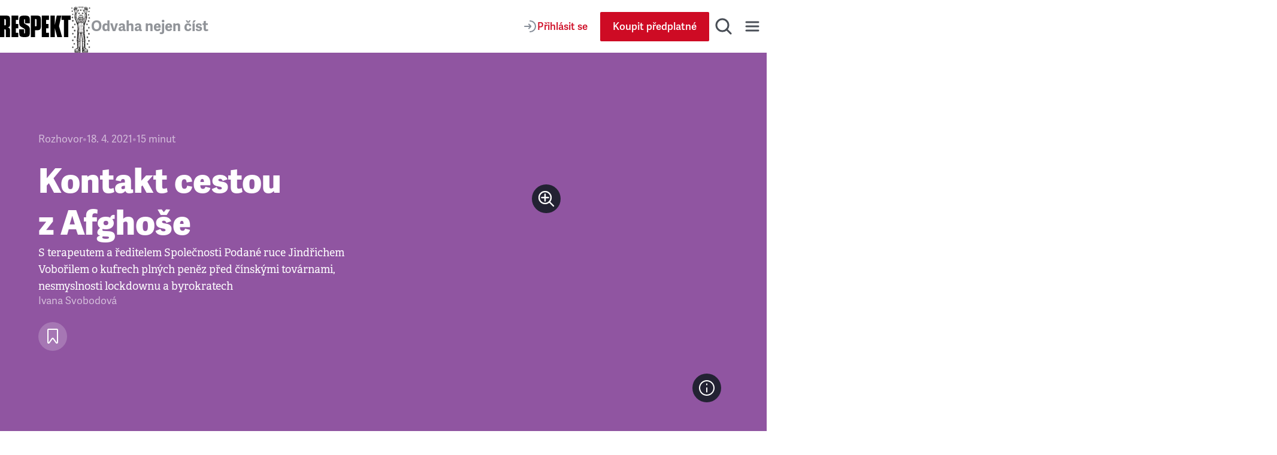

--- FILE ---
content_type: application/javascript; charset=UTF-8
request_url: https://www.respekt.cz/_next/static/chunks/4336-2fddc765216e6e82.js
body_size: 3350
content:
(self.webpackChunk_N_E=self.webpackChunk_N_E||[]).push([[4336],{114:()=>{},3717:e=>{"use strict";e.exports="SECRET_DO_NOT_PASS_THIS_OR_YOU_WILL_BE_FIRED"},32475:(e,t,r)=>{"use strict";r.d(t,{Z2:()=>x,q7:()=>E});var n=r(5665),o=r(14232),i=r(98477),l=r(95062);let s=function(e){return Object.entries(e).map(([e,t])=>t?`${e}=${t}`:e).join("&")},a=function(e){return e.split("&").reduce((e,t)=>{let[r,n]=t.split("=");return r&&(e[r]=n),e},{})},u=function(e){let t=a(e);return delete t.gid,delete t.pid,s(t)},c=function(){return window.location.hash.substring(1)},d=function(){return`${window.location.pathname}${window.location.search}`},p=e=>{let t=a(e);return!!t.gid&&!!t.pid},f=(0,o.createContext)({remove:()=>{},set:()=>{},handleClick:()=>{},open:()=>{},close:()=>{},isRefRegistered:()=>!1});class y{constructor(e){this.pswp=e,this.on=e.on.bind(e),this.off=e.off.bind(e),this.dispatch=e.dispatch.bind(e)}}var h=function(e,t){var r={};for(var n in e)Object.prototype.hasOwnProperty.call(e,n)&&0>t.indexOf(n)&&(r[n]=e[n]);if(null!=e&&"function"==typeof Object.getOwnPropertySymbols)for(var o=0,n=Object.getOwnPropertySymbols(e);o<n.length;o++)0>t.indexOf(n[o])&&Object.prototype.propertyIsEnumerable.call(e,n[o])&&(r[n[o]]=e[n[o]]);return r};let m=(e,t)=>{var r;let{width:n,height:o,original:i,originalSrcset:l,thumbnail:s,cropped:a,content:u,id:c}=e,d=h(e,["width","height","original","originalSrcset","thumbnail","cropped","content","id"]);return Object.assign(Object.assign(Object.assign({w:n?Number(n):void 0,h:o?Number(o):void 0,src:i,srcset:l,msrc:s,element:null!=(r=null==t?void 0:t.current)?r:void 0,thumbCropped:a,content:u},void 0!==u?{type:"html"}:{}),void 0!==c?{pid:c}:{}),d)};class b extends Error{constructor(e=""){super(),this.message=`
    ${e}

    No \`sourceId\` provided.
    You should add \`sourceId\` prop to Item component during using \`dataSource\` prop at Gallery component.
    Also you should add \`sourceId\` property to each item of \`dataSource\` array at Gallery component.
    Example:
    <Gallery dataSource={[{sourceId: 1, src: 'a.jpg'}]}>
        <Item sourceId={1}>{({ ref }) => <div ref={ref}></div>}</Item>
    </Gallery>
`}}var v=function(e,t){var r={};for(var n in e)Object.prototype.hasOwnProperty.call(e,n)&&0>t.indexOf(n)&&(r[n]=e[n]);if(null!=e&&"function"==typeof Object.getOwnPropertySymbols)for(var o=0,n=Object.getOwnPropertySymbols(e);o<n.length;o++)0>t.indexOf(n[o])&&Object.prototype.propertyIsEnumerable.call(e,n[o])&&(r[n[o]]=e[n[o]]);return r};class w extends Error{constructor(e=""){super(),this.message=`
    ${e}
    No valid \`ref\` provided.
    You should use \`ref\` from render prop of Item component.
    Example:
    <Item>{({ ref }) => <div ref={ref}></div>}</Item>
`}}let g=e=>e[0].current instanceof Element,O=e=>{if(g(e))return e;throw new w},S=null,x=({children:e,dataSource:t,options:r,plugins:l,uiElements:h,id:x,onBeforeOpen:I,onOpen:E,withCaption:j,withDownloadButton:k})=>{let[C,P]=(0,o.useState)(null),T=(0,o.useRef)(new Map),_=(0,o.useRef)(null),$=(0,o.useCallback)((e,o,a,f)=>{if(S)return;let{slides:C,index:_}=t?((e,t,r,n,o)=>{let i=Array.from(t.current).reduce((e,[t,{sourceId:r}])=>{if(void 0===r)throw new b("sourceId is missed on Item component");return e.set(r,t),e},new Map),{slides:l,index:s}=e.reduce((e,t,o)=>{let{sourceId:l}=t,s=v(t,["sourceId"]);if(void 0===l)throw new b("sourceId is missed in dataSource item");let a=i.has(l)?i.get(l):void 0;return(r===a||void 0!==s.id&&String(s.id)===n)&&(e.index=o),e.slides.push(m(s,a)),e},{slides:[],index:o||null});return{slides:l,index:s}})(t,T,e,o,a):((e,t,r,n)=>{let o=Array.from(e.current);if("number"==typeof n&&(void 0===o[n]||!g(o[n])))throw new w(`Failed to open at index ${n}`);let{slides:i,index:l}=o.map(O).sort(([{current:e}],[{current:t}])=>e===t?0:2&e.compareDocumentPosition(t)?1:-1).reduce((e,n,o)=>{let[i,l]=n;return(t===i||void 0!==l.id&&String(l.id)===r)&&(e.index=o),e.slides.push(m(l,i)),e},{slides:[],index:n||null});return{slides:i,index:l}})(T,e,o,a),$=f&&void 0!==f.clientX&&void 0!==f.clientY?{x:f.clientX,y:f.clientY}:null,R=new n.A(Object.assign({dataSource:C,index:null!==_?_:o?parseInt(o,10)-1:0,initialPointerPos:$},r||{}));S=R,R.on("contentActivate",({content:e})=>{e.data.content?P((0,i.createPortal)(e.data.content,e.element)):P(null)}),R.on("close",()=>{P(null)}),k&&R.on("uiRegister",()=>{var e;null==(e=R.ui)||e.registerElement({name:"download-button",ariaLabel:"Download",order:8,isButton:!0,tagName:"a",appendTo:"bar",html:{isCustomSVG:!0,inner:'<path d="M20.5 14.3 17.1 18V10h-2.2v7.9l-3.4-3.6L10 16l6 6.1 6-6.1ZM23 23H9v2h14Z" id="pswp__icn-download"/>',outlineID:"pswp__icn-download"},onInit:(e,t)=>{e.setAttribute("download",""),e.setAttribute("target","_blank"),e.setAttribute("rel","noopener"),R.on("change",()=>{var r;(null==(r=t.currSlide)?void 0:r.data.src)&&(e.href=t.currSlide.data.src)})}})}),j&&R.on("uiRegister",()=>{var e;null==(e=R.ui)||e.registerElement({name:"default-caption",order:9,isButton:!1,appendTo:"root",onInit:(e,t)=>{e.style.position="absolute",e.style.bottom="15px",e.style.left="0",e.style.right="0",e.style.padding="0 20px",e.style.color="var(--pswp-icon-color)",e.style.textAlign="center",e.style.fontSize="14px",e.style.lineHeight="1.5",e.style.textShadow="1px 1px 3px var(--pswp-icon-color-secondary)",R.on("change",()=>{if(!t.currSlide)return;let{caption:r,alt:n}=t.currSlide.data;e.innerHTML=r||n||""})}})}),Array.isArray(h)&&h.forEach(e=>{R.on("uiRegister",()=>{var t;null==(t=R.ui)||t.registerElement(e)})}),"function"==typeof l&&l(new y(R)),"function"==typeof I&&I(R);let A=()=>({gallery:{galleryUID:x}});R.on("beforeOpen",()=>{var e;if(void 0===x)return;if(!p(c()))return void window.history.pushState(A(),document.title);if(null==(e=window.history.state)?void 0:e.gallery)return;let t=d(),r=c(),n=u(r),o=`${t}${n?`#${n}`:""}`,i=`${t}#${r}`;window.history.replaceState(window.history.state,document.title,o),window.history.pushState(A(),document.title,i)}),R.on("change",()=>{var e;if(void 0===x)return;let t=(null==(e=R.currSlide)?void 0:e.data.pid)||R.currIndex+1,r=d(),n=u(c()),o=s({gid:x,pid:t}),i=`${r}#${n}&${o}`;window.history.replaceState(A(),document.title,i)});let L=()=>{void 0!==x&&null!==S&&S.close()};window.addEventListener("popstate",L),R.on("destroy",()=>{void 0!==x&&(window.removeEventListener("popstate",L),p(c())&&window.history.back()),S=null}),R.init(),"function"==typeof E&&E(R)},[r,l,h,x,I,E,j,k]);(0,o.useEffect)(()=>()=>{S&&S.close()},[]);let R=(0,o.useCallback)(()=>{if(void 0===x||null!==S)return;let e=c();if(e.length<5)return;let{pid:t,gid:r}=a(e);if(t&&r){if(0===T.current.size){_.current=t;return}t&&r===String(x)&&$(null,t)}},[$,x]);(0,o.useEffect)(()=>(R(),window.addEventListener("popstate",R),()=>{window.removeEventListener("popstate",R)}),[R]);let A=(0,o.useCallback)(e=>{T.current.delete(e)},[]),L=(0,o.useCallback)((e,t)=>{if(T.current.set(e,t),null===_.current)return;let{id:r}=t;if(r===_.current){$(e),_.current=null;return}if(!r){let e=parseInt(_.current,10)-1,t=Array.from(T.current.keys())[e];t&&($(t),_.current=null)}},[$]),N=(0,o.useCallback)(e=>T.current.has(e),[]),M=(0,o.useCallback)(e=>{$(null,null,e)},[$]),D=(0,o.useCallback)(()=>{S&&S.close()},[]),B=(0,o.useMemo)(()=>({remove:A,set:L,handleClick:$,open:M,close:D,isRefRegistered:N}),[A,L,$,M,D,N]);return o.createElement(f.Provider,{value:B},e,C)};x.propTypes={children:l.any,options:l.object,plugins:l.func,uiElements:l.array,id:l.oneOfType([l.string,l.number]),onBeforeOpen:l.func,onOpen:l.func,withCaption:l.bool,withDownloadButton:l.bool,dataSource:l.array};var I=function(e,t){var r={};for(var n in e)Object.prototype.hasOwnProperty.call(e,n)&&0>t.indexOf(n)&&(r[n]=e[n]);if(null!=e&&"function"==typeof Object.getOwnPropertySymbols)for(var o=0,n=Object.getOwnPropertySymbols(e);o<n.length;o++)0>t.indexOf(n[o])&&Object.prototype.propertyIsEnumerable.call(e,n[o])&&(r[n[o]]=e[n[o]]);return r};let E=e=>{var{children:t}=e,r=I(e,["children"]);let n=(0,o.useRef)(null),{remove:i,set:l,handleClick:s,close:a,isRefRegistered:u}=(0,o.useContext)(f),c=(0,o.useCallback)(e=>{n.current=e,l(n,r)},[l,...Object.values(r)]),d=(0,o.useCallback)(e=>{if(!u(n))throw new w;s(n,null,null,e)},[s,u]),p=(0,o.useMemo)(()=>({ref:c,open:d,close:a}),[c,d,a]);return(0,o.useEffect)(()=>()=>{null===n.current&&i(n)},[i]),t(p)};E.propTypes={children:l.func.isRequired,original:l.string,originalSrcset:l.string,thumbnail:l.string,width:l.oneOfType([l.number,l.string]),height:l.oneOfType([l.number,l.string]),alt:l.string,caption:l.string,content:l.element,html:l.string,id:l.oneOfType([l.number,l.string]),cropped:l.bool,sourceId:l.oneOfType([l.number,l.string])}},79706:(e,t,r)=>{"use strict";var n=r(3717);function o(){}function i(){}i.resetWarningCache=o,e.exports=function(){function e(e,t,r,o,i,l){if(l!==n){var s=Error("Calling PropTypes validators directly is not supported by the `prop-types` package. Use PropTypes.checkPropTypes() to call them. Read more at http://fb.me/use-check-prop-types");throw s.name="Invariant Violation",s}}function t(){return e}e.isRequired=e;var r={array:e,bigint:e,bool:e,func:e,number:e,object:e,string:e,symbol:e,any:e,arrayOf:t,element:e,elementType:e,instanceOf:t,node:e,objectOf:t,oneOf:t,oneOfType:t,shape:t,exact:t,checkPropTypes:i,resetWarningCache:o};return r.PropTypes=r,r}},95062:(e,t,r)=>{e.exports=r(79706)()}}]);